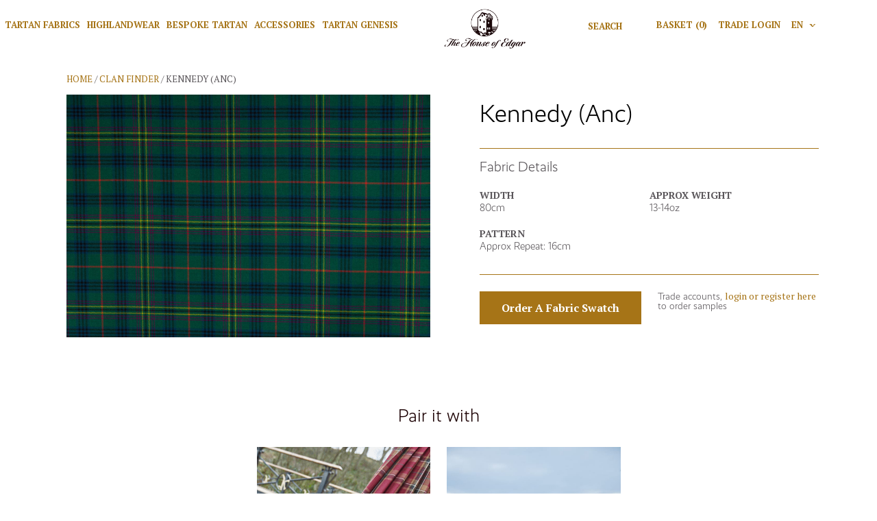

--- FILE ---
content_type: text/html; charset=UTF-8
request_url: https://www.houseofedgar.com/product/kennedy-anc/
body_size: 16340
content:
<!DOCTYPE html>
<html lang="en-GB">
<head><script>(function(w,i,g){w[g]=w[g]||[];if(typeof w[g].push=='function')w[g].push(i)})
(window,'G-7W4L2KV6C1','google_tags_first_party');</script><script async src="/5lua/"></script>
			<script>
				window.dataLayer = window.dataLayer || [];
				function gtag(){dataLayer.push(arguments);}
				gtag('js', new Date());
				gtag('set', 'developer_id.dY2E1Nz', true);
				
			</script>
			<meta charset="UTF-8"><script>if(navigator.userAgent.match(/MSIE|Internet Explorer/i)||navigator.userAgent.match(/Trident\/7\..*?rv:11/i)){var href=document.location.href;if(!href.match(/[?&]nowprocket/)){if(href.indexOf("?")==-1){if(href.indexOf("#")==-1){document.location.href=href+"?nowprocket=1"}else{document.location.href=href.replace("#","?nowprocket=1#")}}else{if(href.indexOf("#")==-1){document.location.href=href+"&nowprocket=1"}else{document.location.href=href.replace("#","&nowprocket=1#")}}}}</script><script>class RocketLazyLoadScripts{constructor(){this.v="1.2.4",this.triggerEvents=["keydown","mousedown","mousemove","touchmove","touchstart","touchend","wheel"],this.userEventHandler=this._triggerListener.bind(this),this.touchStartHandler=this._onTouchStart.bind(this),this.touchMoveHandler=this._onTouchMove.bind(this),this.touchEndHandler=this._onTouchEnd.bind(this),this.clickHandler=this._onClick.bind(this),this.interceptedClicks=[],window.addEventListener("pageshow",t=>{this.persisted=t.persisted}),window.addEventListener("DOMContentLoaded",()=>{this._preconnect3rdParties()}),this.delayedScripts={normal:[],async:[],defer:[]},this.trash=[],this.allJQueries=[]}_addUserInteractionListener(t){if(document.hidden){t._triggerListener();return}this.triggerEvents.forEach(e=>window.addEventListener(e,t.userEventHandler,{passive:!0})),window.addEventListener("touchstart",t.touchStartHandler,{passive:!0}),window.addEventListener("mousedown",t.touchStartHandler),document.addEventListener("visibilitychange",t.userEventHandler)}_removeUserInteractionListener(){this.triggerEvents.forEach(t=>window.removeEventListener(t,this.userEventHandler,{passive:!0})),document.removeEventListener("visibilitychange",this.userEventHandler)}_onTouchStart(t){"HTML"!==t.target.tagName&&(window.addEventListener("touchend",this.touchEndHandler),window.addEventListener("mouseup",this.touchEndHandler),window.addEventListener("touchmove",this.touchMoveHandler,{passive:!0}),window.addEventListener("mousemove",this.touchMoveHandler),t.target.addEventListener("click",this.clickHandler),this._renameDOMAttribute(t.target,"onclick","rocket-onclick"),this._pendingClickStarted())}_onTouchMove(t){window.removeEventListener("touchend",this.touchEndHandler),window.removeEventListener("mouseup",this.touchEndHandler),window.removeEventListener("touchmove",this.touchMoveHandler,{passive:!0}),window.removeEventListener("mousemove",this.touchMoveHandler),t.target.removeEventListener("click",this.clickHandler),this._renameDOMAttribute(t.target,"rocket-onclick","onclick"),this._pendingClickFinished()}_onTouchEnd(){window.removeEventListener("touchend",this.touchEndHandler),window.removeEventListener("mouseup",this.touchEndHandler),window.removeEventListener("touchmove",this.touchMoveHandler,{passive:!0}),window.removeEventListener("mousemove",this.touchMoveHandler)}_onClick(t){t.target.removeEventListener("click",this.clickHandler),this._renameDOMAttribute(t.target,"rocket-onclick","onclick"),this.interceptedClicks.push(t),t.preventDefault(),t.stopPropagation(),t.stopImmediatePropagation(),this._pendingClickFinished()}_replayClicks(){window.removeEventListener("touchstart",this.touchStartHandler,{passive:!0}),window.removeEventListener("mousedown",this.touchStartHandler),this.interceptedClicks.forEach(t=>{t.target.dispatchEvent(new MouseEvent("click",{view:t.view,bubbles:!0,cancelable:!0}))})}_waitForPendingClicks(){return new Promise(t=>{this._isClickPending?this._pendingClickFinished=t:t()})}_pendingClickStarted(){this._isClickPending=!0}_pendingClickFinished(){this._isClickPending=!1}_renameDOMAttribute(t,e,r){t.hasAttribute&&t.hasAttribute(e)&&(event.target.setAttribute(r,event.target.getAttribute(e)),event.target.removeAttribute(e))}_triggerListener(){this._removeUserInteractionListener(this),"loading"===document.readyState?document.addEventListener("DOMContentLoaded",this._loadEverythingNow.bind(this)):this._loadEverythingNow()}_preconnect3rdParties(){let t=[];document.querySelectorAll("script[type=rocketlazyloadscript][data-rocket-src]").forEach(e=>{let r=e.getAttribute("data-rocket-src");if(r&&0!==r.indexOf("data:")){0===r.indexOf("//")&&(r=location.protocol+r);try{let i=new URL(r).origin;i!==location.origin&&t.push({src:i,crossOrigin:e.crossOrigin||"module"===e.getAttribute("data-rocket-type")})}catch(n){}}}),t=[...new Map(t.map(t=>[JSON.stringify(t),t])).values()],this._batchInjectResourceHints(t,"preconnect")}async _loadEverythingNow(){this.lastBreath=Date.now(),this._delayEventListeners(),this._delayJQueryReady(this),this._handleDocumentWrite(),this._registerAllDelayedScripts(),this._preloadAllScripts(),await this._loadScriptsFromList(this.delayedScripts.normal),await this._loadScriptsFromList(this.delayedScripts.defer),await this._loadScriptsFromList(this.delayedScripts.async);try{await this._triggerDOMContentLoaded(),await this._pendingWebpackRequests(this),await this._triggerWindowLoad()}catch(t){console.error(t)}window.dispatchEvent(new Event("rocket-allScriptsLoaded")),this._waitForPendingClicks().then(()=>{this._replayClicks()}),this._emptyTrash()}_registerAllDelayedScripts(){document.querySelectorAll("script[type=rocketlazyloadscript]").forEach(t=>{t.hasAttribute("data-rocket-src")?t.hasAttribute("async")&&!1!==t.async?this.delayedScripts.async.push(t):t.hasAttribute("defer")&&!1!==t.defer||"module"===t.getAttribute("data-rocket-type")?this.delayedScripts.defer.push(t):this.delayedScripts.normal.push(t):this.delayedScripts.normal.push(t)})}async _transformScript(t){if(await this._littleBreath(),!0===t.noModule&&"noModule"in HTMLScriptElement.prototype){t.setAttribute("data-rocket-status","skipped");return}return new Promise(navigator.userAgent.indexOf("Firefox/")>0||""===navigator.vendor?e=>{let r=document.createElement("script");[...t.attributes].forEach(t=>{let e=t.nodeName;"type"!==e&&("data-rocket-type"===e&&(e="type"),"data-rocket-src"===e&&(e="src"),r.setAttribute(e,t.nodeValue))}),t.text&&(r.text=t.text),r.hasAttribute("src")?(r.addEventListener("load",e),r.addEventListener("error",e)):(r.text=t.text,e());try{t.parentNode.replaceChild(r,t)}catch(i){e()}}:e=>{function r(){t.setAttribute("data-rocket-status","failed"),e()}try{let i=t.getAttribute("data-rocket-type"),n=t.getAttribute("data-rocket-src");i?(t.type=i,t.removeAttribute("data-rocket-type")):t.removeAttribute("type"),t.addEventListener("load",function r(){t.setAttribute("data-rocket-status","executed"),e()}),t.addEventListener("error",r),n?(t.removeAttribute("data-rocket-src"),t.src=n):t.src="data:text/javascript;base64,"+window.btoa(unescape(encodeURIComponent(t.text)))}catch(s){r()}})}async _loadScriptsFromList(t){let e=t.shift();return e&&e.isConnected?(await this._transformScript(e),this._loadScriptsFromList(t)):Promise.resolve()}_preloadAllScripts(){this._batchInjectResourceHints([...this.delayedScripts.normal,...this.delayedScripts.defer,...this.delayedScripts.async],"preload")}_batchInjectResourceHints(t,e){var r=document.createDocumentFragment();t.forEach(t=>{let i=t.getAttribute&&t.getAttribute("data-rocket-src")||t.src;if(i){let n=document.createElement("link");n.href=i,n.rel=e,"preconnect"!==e&&(n.as="script"),t.getAttribute&&"module"===t.getAttribute("data-rocket-type")&&(n.crossOrigin=!0),t.crossOrigin&&(n.crossOrigin=t.crossOrigin),t.integrity&&(n.integrity=t.integrity),r.appendChild(n),this.trash.push(n)}}),document.head.appendChild(r)}_delayEventListeners(){let t={};function e(e,r){!function e(r){!t[r]&&(t[r]={originalFunctions:{add:r.addEventListener,remove:r.removeEventListener},eventsToRewrite:[]},r.addEventListener=function(){arguments[0]=i(arguments[0]),t[r].originalFunctions.add.apply(r,arguments)},r.removeEventListener=function(){arguments[0]=i(arguments[0]),t[r].originalFunctions.remove.apply(r,arguments)});function i(e){return t[r].eventsToRewrite.indexOf(e)>=0?"rocket-"+e:e}}(e),t[e].eventsToRewrite.push(r)}function r(t,e){let r=t[e];Object.defineProperty(t,e,{get:()=>r||function(){},set(i){t["rocket"+e]=r=i}})}e(document,"DOMContentLoaded"),e(window,"DOMContentLoaded"),e(window,"load"),e(window,"pageshow"),e(document,"readystatechange"),r(document,"onreadystatechange"),r(window,"onload"),r(window,"onpageshow")}_delayJQueryReady(t){let e;function r(t){return t.split(" ").map(t=>"load"===t||0===t.indexOf("load.")?"rocket-jquery-load":t).join(" ")}function i(i){if(i&&i.fn&&!t.allJQueries.includes(i)){i.fn.ready=i.fn.init.prototype.ready=function(e){return t.domReadyFired?e.bind(document)(i):document.addEventListener("rocket-DOMContentLoaded",()=>e.bind(document)(i)),i([])};let n=i.fn.on;i.fn.on=i.fn.init.prototype.on=function(){return this[0]===window&&("string"==typeof arguments[0]||arguments[0]instanceof String?arguments[0]=r(arguments[0]):"object"==typeof arguments[0]&&Object.keys(arguments[0]).forEach(t=>{let e=arguments[0][t];delete arguments[0][t],arguments[0][r(t)]=e})),n.apply(this,arguments),this},t.allJQueries.push(i)}e=i}i(window.jQuery),Object.defineProperty(window,"jQuery",{get:()=>e,set(t){i(t)}})}async _pendingWebpackRequests(t){let e=document.querySelector("script[data-webpack]");async function r(){return new Promise(t=>{e.addEventListener("load",t),e.addEventListener("error",t)})}e&&(await r(),await t._requestAnimFrame(),await t._pendingWebpackRequests(t))}async _triggerDOMContentLoaded(){this.domReadyFired=!0,await this._littleBreath(),document.dispatchEvent(new Event("rocket-DOMContentLoaded")),await this._littleBreath(),window.dispatchEvent(new Event("rocket-DOMContentLoaded")),await this._littleBreath(),document.dispatchEvent(new Event("rocket-readystatechange")),await this._littleBreath(),document.rocketonreadystatechange&&document.rocketonreadystatechange()}async _triggerWindowLoad(){await this._littleBreath(),window.dispatchEvent(new Event("rocket-load")),await this._littleBreath(),window.rocketonload&&window.rocketonload(),await this._littleBreath(),this.allJQueries.forEach(t=>t(window).trigger("rocket-jquery-load")),await this._littleBreath();let t=new Event("rocket-pageshow");t.persisted=this.persisted,window.dispatchEvent(t),await this._littleBreath(),window.rocketonpageshow&&window.rocketonpageshow({persisted:this.persisted})}_handleDocumentWrite(){let t=new Map;document.write=document.writeln=function(e){let r=document.currentScript;r||console.error("WPRocket unable to document.write this: "+e);let i=document.createRange(),n=r.parentElement,s=t.get(r);void 0===s&&(s=r.nextSibling,t.set(r,s));let a=document.createDocumentFragment();i.setStart(a,0),a.appendChild(i.createContextualFragment(e)),n.insertBefore(a,s)}}async _littleBreath(){Date.now()-this.lastBreath>45&&(await this._requestAnimFrame(),this.lastBreath=Date.now())}async _requestAnimFrame(){return document.hidden?new Promise(t=>setTimeout(t)):new Promise(t=>requestAnimationFrame(t))}_emptyTrash(){this.trash.forEach(t=>t.remove())}static run(){let t=new RocketLazyLoadScripts;t._addUserInteractionListener(t)}}RocketLazyLoadScripts.run();</script>
    
    <meta name="viewport" content="width=device-width, initial-scale=1">
    <link rel="profile" href="https://gmpg.org/xfn/11">
    <title>Kennedy (Anc) - House of Edgar</title>
<meta name='robots' content='max-image-preview:large' />

<!-- This site is optimized with the Yoast SEO Premium plugin v12.5 - https://yoast.com/wordpress/plugins/seo/ -->
<meta name="robots" content="max-snippet:-1, max-image-preview:large, max-video-preview:-1"/>
<link rel="canonical" href="https://www.houseofedgar.com/product/kennedy-anc/" />
<meta property="og:locale" content="en_GB" />
<meta property="og:type" content="article" />
<meta property="og:title" content="Kennedy (Anc) - House of Edgar" />
<meta property="og:url" content="https://www.houseofedgar.com/product/kennedy-anc/" />
<meta property="og:site_name" content="House of Edgar" />
<meta property="og:image" content="https://d1ssu070pg2v9i.cloudfront.net/pex/houseofedgar/2019/11/29160008/Kennedy-Anc-368_845.-2-1024x683.jpg" />
<meta property="og:image:secure_url" content="https://d1ssu070pg2v9i.cloudfront.net/pex/houseofedgar/2019/11/29160008/Kennedy-Anc-368_845.-2-1024x683.jpg" />
<meta property="og:image:width" content="1024" />
<meta property="og:image:height" content="683" />
<meta name="twitter:card" content="summary_large_image" />
<meta name="twitter:title" content="Kennedy (Anc) - House of Edgar" />
<meta name="twitter:image" content="https://d1ssu070pg2v9i.cloudfront.net/pex/houseofedgar/2019/11/29160008/Kennedy-Anc-368_845.-2-scaled.jpg" />
<script type='application/ld+json' class='yoast-schema-graph yoast-schema-graph--main'>{"@context":"https://schema.org","@graph":[{"@type":"WebSite","@id":"https://www.houseofedgar.com/#website","url":"https://www.houseofedgar.com/","name":"House of Edgar","potentialAction":{"@type":"SearchAction","target":"https://www.houseofedgar.com/search/{search_term_string}","query-input":"required name=search_term_string"}},{"@type":"ImageObject","@id":"https://www.houseofedgar.com/product/kennedy-anc/#primaryimage","url":"https://d1ssu070pg2v9i.cloudfront.net/pex/houseofedgar/2019/11/29160008/Kennedy-Anc-368_845.-2-scaled.jpg","width":2048,"height":1366,"caption":"Kennedy (Ancient) 368/845 Tartan, woven wool fabric, designed in green, black, purple, red, and yellow colour scheme."},{"@type":"WebPage","@id":"https://www.houseofedgar.com/product/kennedy-anc/#webpage","url":"https://www.houseofedgar.com/product/kennedy-anc/","inLanguage":"en-GB","name":"Kennedy (Anc) - House of Edgar","isPartOf":{"@id":"https://www.houseofedgar.com/#website"},"primaryImageOfPage":{"@id":"https://www.houseofedgar.com/product/kennedy-anc/#primaryimage"},"datePublished":"2019-12-06T14:20:09+00:00","dateModified":"2019-12-06T14:20:09+00:00"}]}</script>
<!-- / Yoast SEO Premium plugin. -->

<link rel='dns-prefetch' href='//www.googletagmanager.com' />

<link rel='stylesheet' id='wp-block-library-css' href='/wp-includes/css/dist/block-library/style.min.css?ver=6.5.7' type='text/css' media='all' />
<style id='classic-theme-styles-inline-css' type='text/css'>
/*! This file is auto-generated */
.wp-block-button__link{color:#fff;background-color:#32373c;border-radius:9999px;box-shadow:none;text-decoration:none;padding:calc(.667em + 2px) calc(1.333em + 2px);font-size:1.125em}.wp-block-file__button{background:#32373c;color:#fff;text-decoration:none}
</style>
<style id='global-styles-inline-css' type='text/css'>
body{--wp--preset--color--black: #000000;--wp--preset--color--cyan-bluish-gray: #abb8c3;--wp--preset--color--white: #ffffff;--wp--preset--color--pale-pink: #f78da7;--wp--preset--color--vivid-red: #cf2e2e;--wp--preset--color--luminous-vivid-orange: #ff6900;--wp--preset--color--luminous-vivid-amber: #fcb900;--wp--preset--color--light-green-cyan: #7bdcb5;--wp--preset--color--vivid-green-cyan: #00d084;--wp--preset--color--pale-cyan-blue: #8ed1fc;--wp--preset--color--vivid-cyan-blue: #0693e3;--wp--preset--color--vivid-purple: #9b51e0;--wp--preset--gradient--vivid-cyan-blue-to-vivid-purple: linear-gradient(135deg,rgba(6,147,227,1) 0%,rgb(155,81,224) 100%);--wp--preset--gradient--light-green-cyan-to-vivid-green-cyan: linear-gradient(135deg,rgb(122,220,180) 0%,rgb(0,208,130) 100%);--wp--preset--gradient--luminous-vivid-amber-to-luminous-vivid-orange: linear-gradient(135deg,rgba(252,185,0,1) 0%,rgba(255,105,0,1) 100%);--wp--preset--gradient--luminous-vivid-orange-to-vivid-red: linear-gradient(135deg,rgba(255,105,0,1) 0%,rgb(207,46,46) 100%);--wp--preset--gradient--very-light-gray-to-cyan-bluish-gray: linear-gradient(135deg,rgb(238,238,238) 0%,rgb(169,184,195) 100%);--wp--preset--gradient--cool-to-warm-spectrum: linear-gradient(135deg,rgb(74,234,220) 0%,rgb(151,120,209) 20%,rgb(207,42,186) 40%,rgb(238,44,130) 60%,rgb(251,105,98) 80%,rgb(254,248,76) 100%);--wp--preset--gradient--blush-light-purple: linear-gradient(135deg,rgb(255,206,236) 0%,rgb(152,150,240) 100%);--wp--preset--gradient--blush-bordeaux: linear-gradient(135deg,rgb(254,205,165) 0%,rgb(254,45,45) 50%,rgb(107,0,62) 100%);--wp--preset--gradient--luminous-dusk: linear-gradient(135deg,rgb(255,203,112) 0%,rgb(199,81,192) 50%,rgb(65,88,208) 100%);--wp--preset--gradient--pale-ocean: linear-gradient(135deg,rgb(255,245,203) 0%,rgb(182,227,212) 50%,rgb(51,167,181) 100%);--wp--preset--gradient--electric-grass: linear-gradient(135deg,rgb(202,248,128) 0%,rgb(113,206,126) 100%);--wp--preset--gradient--midnight: linear-gradient(135deg,rgb(2,3,129) 0%,rgb(40,116,252) 100%);--wp--preset--font-size--small: 13px;--wp--preset--font-size--medium: 20px;--wp--preset--font-size--large: 36px;--wp--preset--font-size--x-large: 42px;--wp--preset--spacing--20: 0.44rem;--wp--preset--spacing--30: 0.67rem;--wp--preset--spacing--40: 1rem;--wp--preset--spacing--50: 1.5rem;--wp--preset--spacing--60: 2.25rem;--wp--preset--spacing--70: 3.38rem;--wp--preset--spacing--80: 5.06rem;--wp--preset--shadow--natural: 6px 6px 9px rgba(0, 0, 0, 0.2);--wp--preset--shadow--deep: 12px 12px 50px rgba(0, 0, 0, 0.4);--wp--preset--shadow--sharp: 6px 6px 0px rgba(0, 0, 0, 0.2);--wp--preset--shadow--outlined: 6px 6px 0px -3px rgba(255, 255, 255, 1), 6px 6px rgba(0, 0, 0, 1);--wp--preset--shadow--crisp: 6px 6px 0px rgba(0, 0, 0, 1);}:where(.is-layout-flex){gap: 0.5em;}:where(.is-layout-grid){gap: 0.5em;}body .is-layout-flex{display: flex;}body .is-layout-flex{flex-wrap: wrap;align-items: center;}body .is-layout-flex > *{margin: 0;}body .is-layout-grid{display: grid;}body .is-layout-grid > *{margin: 0;}:where(.wp-block-columns.is-layout-flex){gap: 2em;}:where(.wp-block-columns.is-layout-grid){gap: 2em;}:where(.wp-block-post-template.is-layout-flex){gap: 1.25em;}:where(.wp-block-post-template.is-layout-grid){gap: 1.25em;}.has-black-color{color: var(--wp--preset--color--black) !important;}.has-cyan-bluish-gray-color{color: var(--wp--preset--color--cyan-bluish-gray) !important;}.has-white-color{color: var(--wp--preset--color--white) !important;}.has-pale-pink-color{color: var(--wp--preset--color--pale-pink) !important;}.has-vivid-red-color{color: var(--wp--preset--color--vivid-red) !important;}.has-luminous-vivid-orange-color{color: var(--wp--preset--color--luminous-vivid-orange) !important;}.has-luminous-vivid-amber-color{color: var(--wp--preset--color--luminous-vivid-amber) !important;}.has-light-green-cyan-color{color: var(--wp--preset--color--light-green-cyan) !important;}.has-vivid-green-cyan-color{color: var(--wp--preset--color--vivid-green-cyan) !important;}.has-pale-cyan-blue-color{color: var(--wp--preset--color--pale-cyan-blue) !important;}.has-vivid-cyan-blue-color{color: var(--wp--preset--color--vivid-cyan-blue) !important;}.has-vivid-purple-color{color: var(--wp--preset--color--vivid-purple) !important;}.has-black-background-color{background-color: var(--wp--preset--color--black) !important;}.has-cyan-bluish-gray-background-color{background-color: var(--wp--preset--color--cyan-bluish-gray) !important;}.has-white-background-color{background-color: var(--wp--preset--color--white) !important;}.has-pale-pink-background-color{background-color: var(--wp--preset--color--pale-pink) !important;}.has-vivid-red-background-color{background-color: var(--wp--preset--color--vivid-red) !important;}.has-luminous-vivid-orange-background-color{background-color: var(--wp--preset--color--luminous-vivid-orange) !important;}.has-luminous-vivid-amber-background-color{background-color: var(--wp--preset--color--luminous-vivid-amber) !important;}.has-light-green-cyan-background-color{background-color: var(--wp--preset--color--light-green-cyan) !important;}.has-vivid-green-cyan-background-color{background-color: var(--wp--preset--color--vivid-green-cyan) !important;}.has-pale-cyan-blue-background-color{background-color: var(--wp--preset--color--pale-cyan-blue) !important;}.has-vivid-cyan-blue-background-color{background-color: var(--wp--preset--color--vivid-cyan-blue) !important;}.has-vivid-purple-background-color{background-color: var(--wp--preset--color--vivid-purple) !important;}.has-black-border-color{border-color: var(--wp--preset--color--black) !important;}.has-cyan-bluish-gray-border-color{border-color: var(--wp--preset--color--cyan-bluish-gray) !important;}.has-white-border-color{border-color: var(--wp--preset--color--white) !important;}.has-pale-pink-border-color{border-color: var(--wp--preset--color--pale-pink) !important;}.has-vivid-red-border-color{border-color: var(--wp--preset--color--vivid-red) !important;}.has-luminous-vivid-orange-border-color{border-color: var(--wp--preset--color--luminous-vivid-orange) !important;}.has-luminous-vivid-amber-border-color{border-color: var(--wp--preset--color--luminous-vivid-amber) !important;}.has-light-green-cyan-border-color{border-color: var(--wp--preset--color--light-green-cyan) !important;}.has-vivid-green-cyan-border-color{border-color: var(--wp--preset--color--vivid-green-cyan) !important;}.has-pale-cyan-blue-border-color{border-color: var(--wp--preset--color--pale-cyan-blue) !important;}.has-vivid-cyan-blue-border-color{border-color: var(--wp--preset--color--vivid-cyan-blue) !important;}.has-vivid-purple-border-color{border-color: var(--wp--preset--color--vivid-purple) !important;}.has-vivid-cyan-blue-to-vivid-purple-gradient-background{background: var(--wp--preset--gradient--vivid-cyan-blue-to-vivid-purple) !important;}.has-light-green-cyan-to-vivid-green-cyan-gradient-background{background: var(--wp--preset--gradient--light-green-cyan-to-vivid-green-cyan) !important;}.has-luminous-vivid-amber-to-luminous-vivid-orange-gradient-background{background: var(--wp--preset--gradient--luminous-vivid-amber-to-luminous-vivid-orange) !important;}.has-luminous-vivid-orange-to-vivid-red-gradient-background{background: var(--wp--preset--gradient--luminous-vivid-orange-to-vivid-red) !important;}.has-very-light-gray-to-cyan-bluish-gray-gradient-background{background: var(--wp--preset--gradient--very-light-gray-to-cyan-bluish-gray) !important;}.has-cool-to-warm-spectrum-gradient-background{background: var(--wp--preset--gradient--cool-to-warm-spectrum) !important;}.has-blush-light-purple-gradient-background{background: var(--wp--preset--gradient--blush-light-purple) !important;}.has-blush-bordeaux-gradient-background{background: var(--wp--preset--gradient--blush-bordeaux) !important;}.has-luminous-dusk-gradient-background{background: var(--wp--preset--gradient--luminous-dusk) !important;}.has-pale-ocean-gradient-background{background: var(--wp--preset--gradient--pale-ocean) !important;}.has-electric-grass-gradient-background{background: var(--wp--preset--gradient--electric-grass) !important;}.has-midnight-gradient-background{background: var(--wp--preset--gradient--midnight) !important;}.has-small-font-size{font-size: var(--wp--preset--font-size--small) !important;}.has-medium-font-size{font-size: var(--wp--preset--font-size--medium) !important;}.has-large-font-size{font-size: var(--wp--preset--font-size--large) !important;}.has-x-large-font-size{font-size: var(--wp--preset--font-size--x-large) !important;}
.wp-block-navigation a:where(:not(.wp-element-button)){color: inherit;}
:where(.wp-block-post-template.is-layout-flex){gap: 1.25em;}:where(.wp-block-post-template.is-layout-grid){gap: 1.25em;}
:where(.wp-block-columns.is-layout-flex){gap: 2em;}:where(.wp-block-columns.is-layout-grid){gap: 2em;}
.wp-block-pullquote{font-size: 1.5em;line-height: 1.6;}
</style>
<link rel='stylesheet' id='contact-form-7-css' href='/wp-content/plugins/contact-form-7/includes/css/styles.css?ver=5.9.3' type='text/css' media='all' />
<link rel='stylesheet' id='woocommerce-layout-css' href='/wp-content/plugins/woocommerce/assets/css/woocommerce-layout.css?ver=8.8.6' type='text/css' media='all' />
<link rel='stylesheet' id='woocommerce-smallscreen-css' href='/wp-content/plugins/woocommerce/assets/css/woocommerce-smallscreen.css?ver=8.8.6' type='text/css' media='only screen and (max-width: 768px)' />
<link rel='stylesheet' id='woocommerce-general-css' href='/wp-content/plugins/woocommerce/assets/css/woocommerce.css?ver=8.8.6' type='text/css' media='all' />
<style id='woocommerce-inline-inline-css' type='text/css'>
.woocommerce form .form-row .required { visibility: visible; }
</style>
<link rel='stylesheet' id='b2/css-css' href='/wp-content/themes/house-of-edgar-theme/dist/site.css' type='text/css' media='all' />
<script type="rocketlazyloadscript" data-rocket-type="text/javascript" data-rocket-src="/wp-includes/js/jquery/jquery.min.js?ver=3.7.1" id="jquery-core-js"></script>
<script type="rocketlazyloadscript" data-rocket-type="text/javascript" data-rocket-src="/wp-includes/js/jquery/jquery-migrate.min.js?ver=3.4.1" id="jquery-migrate-js"></script>
<script type="rocketlazyloadscript" data-rocket-type="text/javascript" data-rocket-src="/wp-content/plugins/woocommerce/assets/js/jquery-blockui/jquery.blockUI.min.js?ver=2.7.0-wc.8.8.6" id="jquery-blockui-js" defer="defer" data-wp-strategy="defer"></script>
<script type="text/javascript" id="wc-add-to-cart-js-extra">
/* <![CDATA[ */
var wc_add_to_cart_params = {"ajax_url":"\/wp-admin\/admin-ajax.php","wc_ajax_url":"\/?wc-ajax=%%endpoint%%","i18n_view_cart":"View basket","cart_url":"https:\/\/www.houseofedgar.com\/cart\/","is_cart":"","cart_redirect_after_add":"no"};
/* ]]> */
</script>
<script type="rocketlazyloadscript" data-rocket-type="text/javascript" data-rocket-src="/wp-content/plugins/woocommerce/assets/js/frontend/add-to-cart.min.js?ver=8.8.6" id="wc-add-to-cart-js" defer="defer" data-wp-strategy="defer"></script>
<script type="text/javascript" id="wc-single-product-js-extra">
/* <![CDATA[ */
var wc_single_product_params = {"i18n_required_rating_text":"Please select a rating","review_rating_required":"yes","flexslider":{"rtl":false,"animation":"slide","smoothHeight":true,"directionNav":false,"controlNav":"thumbnails","slideshow":false,"animationSpeed":500,"animationLoop":false,"allowOneSlide":false},"zoom_enabled":"","zoom_options":[],"photoswipe_enabled":"","photoswipe_options":{"shareEl":false,"closeOnScroll":false,"history":false,"hideAnimationDuration":0,"showAnimationDuration":0},"flexslider_enabled":""};
/* ]]> */
</script>
<script type="rocketlazyloadscript" data-rocket-type="text/javascript" data-rocket-src="/wp-content/plugins/woocommerce/assets/js/frontend/single-product.min.js?ver=8.8.6" id="wc-single-product-js" defer="defer" data-wp-strategy="defer"></script>
<script type="rocketlazyloadscript" data-rocket-type="text/javascript" data-rocket-src="/wp-content/plugins/woocommerce/assets/js/js-cookie/js.cookie.min.js?ver=2.1.4-wc.8.8.6" id="js-cookie-js" defer="defer" data-wp-strategy="defer"></script>
<script type="text/javascript" id="woocommerce-js-extra">
/* <![CDATA[ */
var woocommerce_params = {"ajax_url":"\/wp-admin\/admin-ajax.php","wc_ajax_url":"\/?wc-ajax=%%endpoint%%"};
/* ]]> */
</script>
<script type="rocketlazyloadscript" data-rocket-type="text/javascript" data-rocket-src="/wp-content/plugins/woocommerce/assets/js/frontend/woocommerce.min.js?ver=8.8.6" id="woocommerce-js" defer="defer" data-wp-strategy="defer"></script>

<!-- Google tag (gtag.js) snippet added by Site Kit -->
<!-- Google Analytics snippet added by Site Kit -->
<script type="rocketlazyloadscript" data-rocket-type="text/javascript" data-rocket-src="https://www.googletagmanager.com/gtag/js?id=GT-K5MHPCZ" id="google_gtagjs-js" async></script>
<script type="rocketlazyloadscript" data-rocket-type="text/javascript" id="google_gtagjs-js-after">
/* <![CDATA[ */
window.dataLayer = window.dataLayer || [];function gtag(){dataLayer.push(arguments);}
gtag("set","linker",{"domains":["www.houseofedgar.com"]});
gtag("js", new Date());
gtag("set", "developer_id.dZTNiMT", true);
gtag("config", "GT-K5MHPCZ");
/* ]]> */
</script>
<link rel="https://api.w.org/" href="https://www.houseofedgar.com/wp-json/" /><link rel="alternate" type="application/json" href="https://www.houseofedgar.com/wp-json/wp/v2/product/5199" /><link rel="EditURI" type="application/rsd+xml" title="RSD" href="https://www.houseofedgar.com/xmlrpc.php?rsd" />
<meta name="generator" content="WordPress 6.5.7" />
<meta name="generator" content="WooCommerce 8.8.6" />
<link rel='shortlink' href='https://www.houseofedgar.com/?p=5199' />
<link rel="alternate" type="application/json+oembed" href="https://www.houseofedgar.com/wp-json/oembed/1.0/embed?url=https%3A%2F%2Fwww.houseofedgar.com%2Fproduct%2Fkennedy-anc%2F" />
<link rel="alternate" type="text/xml+oembed" href="https://www.houseofedgar.com/wp-json/oembed/1.0/embed?url=https%3A%2F%2Fwww.houseofedgar.com%2Fproduct%2Fkennedy-anc%2F&#038;format=xml" />
<meta name="generator" content="Site Kit by Google 1.170.0" /><script type="rocketlazyloadscript" data-rocket-type="text/javascript">
(function(url){
	if(/(?:Chrome\/26\.0\.1410\.63 Safari\/537\.31|WordfenceTestMonBot)/.test(navigator.userAgent)){ return; }
	var addEvent = function(evt, handler) {
		if (window.addEventListener) {
			document.addEventListener(evt, handler, false);
		} else if (window.attachEvent) {
			document.attachEvent('on' + evt, handler);
		}
	};
	var removeEvent = function(evt, handler) {
		if (window.removeEventListener) {
			document.removeEventListener(evt, handler, false);
		} else if (window.detachEvent) {
			document.detachEvent('on' + evt, handler);
		}
	};
	var evts = 'contextmenu dblclick drag dragend dragenter dragleave dragover dragstart drop keydown keypress keyup mousedown mousemove mouseout mouseover mouseup mousewheel scroll'.split(' ');
	var logHuman = function() {
		if (window.wfLogHumanRan) { return; }
		window.wfLogHumanRan = true;
		var wfscr = document.createElement('script');
		wfscr.type = 'text/javascript';
		wfscr.async = true;
		wfscr.src = url + '&r=' + Math.random();
		(document.getElementsByTagName('head')[0]||document.getElementsByTagName('body')[0]).appendChild(wfscr);
		for (var i = 0; i < evts.length; i++) {
			removeEvent(evts[i], logHuman);
		}
	};
	for (var i = 0; i < evts.length; i++) {
		addEvent(evts[i], logHuman);
	}
})('//www.houseofedgar.com/?wordfence_lh=1&hid=E21E299D09CB9FC9415E29EAFE754F63');
</script><style>.woocommerce-product-gallery{ opacity: 1 !important; }</style><script type="application/ld+json">{"@context":"http:\/\/schema.org","@type":"LocalBusiness","url":"https:\/\/www.houseofedgar.com","name":"House of Edgar","telephone":"+44 (0)1738 609060","email":"sales@houseofedgar.com","address":"Tower House, Ruthvenfield Rd, Inveralmond Industrial Estate, Perth PH1 3UN, UK","geo":{"@type":"GeoCoordinates","latitude":56.41904239999999,"longitude":-3.4755046},"logo":"https:\/\/d1ssu070pg2v9i.cloudfront.net\/pex\/houseofedgar\/2020\/01\/24140333\/HOE_logo_Final.png","sameAs":["https:\/\/www.instagram.com\/the_houseofedgar\/","https:\/\/www.facebook.com\/houseofedgar"]}</script>	<noscript><style>.woocommerce-product-gallery{ opacity: 1 !important; }</style></noscript>
	        <script type="rocketlazyloadscript" data-rocket-src="https://www.google.com/recaptcha/api.js?render=6Le6nwcqAAAAAJ8zo_765XWNEWiQtvqyRB_l8E2S"></script>
        <script type="rocketlazyloadscript">
        grecaptcha.ready(function() {
            grecaptcha.execute('6Le6nwcqAAAAAJ8zo_765XWNEWiQtvqyRB_l8E2S', {action: 'register'}).then(function(token) {
               var recaptchaResponse = document.getElementById('recaptcha_response');
               recaptchaResponse.value = token;
            });
        });
        </script>
        <link rel="icon" href="https://d1ssu070pg2v9i.cloudfront.net/pex/houseofedgar/2020/02/04090511/cropped-Capture-32x32.jpg" sizes="32x32" />
<link rel="icon" href="https://d1ssu070pg2v9i.cloudfront.net/pex/houseofedgar/2020/02/04090511/cropped-Capture-192x192.jpg" sizes="192x192" />
<link rel="apple-touch-icon" href="https://d1ssu070pg2v9i.cloudfront.net/pex/houseofedgar/2020/02/04090511/cropped-Capture-180x180.jpg" />
<meta name="msapplication-TileImage" content="https://d1ssu070pg2v9i.cloudfront.net/pex/houseofedgar/2020/02/04090511/cropped-Capture-270x270.jpg" />
		<style type="text/css" id="wp-custom-css">
			
.mailchimp-form {
  display: flex;
  right: 0;
  top: 0;
  position: absolute;
  font-family: PT Serif, serif !important;
  @media screen and (max-width: 575px) {
    position: relative !important;
  }
  @media screen and (max-width: 768px) {
    width: 155px;
  }
  @media screen and (min-width: 575px) and (max-width: 768px) {
    top: 85px;
    right: unset !important;
    left: 0;
    width: 190px;
  }
  @media screen and (min-width: 769px) and (max-width: 1091px) {
    top: 105px;
    right: unset !important;
    width: 190px;
  }
  @media screen and (min-width: 1092px) {
    top: 0px;
    right: 0px;
    width: 240px;
  }
}

.formEmailButton {
  color: #a67417;
  height: 100%;
  min-width: 100%;
  border: 1px solid #a67417;
  font-family: PT Serif, serif !important;
}


.newsletter {
  position: relative;
}		</style>
		<noscript><style id="rocket-lazyload-nojs-css">.rll-youtube-player, [data-lazy-src]{display:none !important;}</style></noscript>    <link rel="stylesheet" href="https://use.typekit.net/zwg3ijr.css">
</head>
<body class="product-template-default single single-product postid-5199 theme-house-of-edgar-theme woocommerce woocommerce-page woocommerce-no-js">

<div class="mobile-search d-md-none" id="mobile-search">
    <a href="#toggle-mobile-search"><i class="far fa-times"></i></a>
    <form role="search" method="get" class="search-form" action="https://www.houseofedgar.com/">
	<label>
		<span class="screen-reader-text">Search for:</span>
		<input type="search" class="search-field" placeholder="SEARCH" value="" name="s" style="
border: 0 none;box-shadow: none;">
	</label>
	<button type="submit" class="search-submit" value="Search"><i class="fa far fa-search"></i><span class="sr-only">Search</span></button>
	<button class="search-form__close d-none d-md-flex" value="Close Search"><i class="fa far fa-times"></i><span class="sr-only">Close Search</span></button>
</form></div>
<nav class="header-nav">
    <div class="header-nav__menu col-md-5">
        <div class="header-nav__menu-outer">
            <ul id="menu-main-navigation" class="navigation navigation--inline-toolbar d-none d-xl-flex flex-row"><li class="nav-pillar menu-item menu-tartan-fabrics"><a href="/product-category/tartan-fabrics/">Tartan Fabrics</a></li>
<li class="nav-pillar menu-item menu-highlandwear"><a href="/product-category/highlandwear/">Highlandwear</a></li>
<li class="menu-item menu-bespoke-tartan"><a href="/bespoke-tartan-design/">Bespoke Tartan</a></li>
<li class="menu-item menu-accessories"><a href="/product-category/accessories/">Accessories</a></li>
<li class="menu-item menu-tartan-genesis"><a href="/product-category/tartan-genesis//">Tartan Genesis</a></li>
</ul>        </div>
    </div>
    <div class="header-nav__brand d-none d-md-block col-md-2">
        <a class="navbar-brand" href="https://www.houseofedgar.com/">
                            <img src="data:image/svg+xml,%3Csvg%20xmlns='http://www.w3.org/2000/svg'%20viewBox='0%200%200%200'%3E%3C/svg%3E" alt="House of Edgar" data-lazy-src="https://d1ssu070pg2v9i.cloudfront.net/pex/houseofedgar/2020/01/24140333/HOE_logo_Final.png"/><noscript><img src="https://d1ssu070pg2v9i.cloudfront.net/pex/houseofedgar/2020/01/24140333/HOE_logo_Final.png" alt="House of Edgar"/></noscript>
                    </a>
    </div>
    <div class="header-nav__menu col-6 col-md-4">
        <div class="header-nav__menu-outer">
            <a class="mobile-basket-link" href="https://www.houseofedgar.com/cart">Basket <span
                        class="header-cart-count">(0)</span></a>
            <ul class="navigation navigation--inline-toolbar d-none d-md-flex col-11 flex-row">
                <li class="searchform--header"><form role="search" method="get" class="search-form" action="https://www.houseofedgar.com/">
	<label>
		<span class="screen-reader-text">Search for:</span>
		<input type="search" class="search-field" placeholder="SEARCH" value="" name="s" style="
border: 0 none;box-shadow: none;">
	</label>
	<button type="submit" class="search-submit" value="Search"><i class="fa far fa-search"></i><span class="sr-only">Search</span></button>
	<button class="search-form__close d-none d-md-flex" value="Close Search"><i class="fa far fa-times"></i><span class="sr-only">Close Search</span></button>
</form></li>
                <li><a href="https://www.houseofedgar.com/cart">Basket <span
                                class="header-cart-count">(0)</span></a>
                </li>
                <li>
                                            <a class="header-account" href="/my-account/">Trade Login</a>
                                    </li>
                <li class="header-nav__translate"><a href="#"><span>EN </span><i class="gt_sectra--icon">v</i></a>
                    <div id="google_translate_element--desktop">
                        <div id="google_translate_element"></div>
                        <script type="rocketlazyloadscript" data-rocket-type="text/javascript">
                            function googleTranslateElementInit() {
                                new google.translate.TranslateElement({
                                    pageLanguage: 'en',
                                    layout: google.translate.TranslateElement.InlineLayout.HORIZONTAL
                                }, 'google_translate_element');
                            }
                        </script>
                        <script type="rocketlazyloadscript" data-rocket-type="text/javascript"
                                data-rocket-src="//translate.google.com/translate_a/element.js?cb=googleTranslateElementInit"></script>
                    </div>
                </li>
            </ul>
            <button class="navbar-toggler" type="button" data-target="#navbarSupportedContent"
                    aria-controls="navbarSupportedContent" aria-expanded="false" aria-label="Toggle navigation">
                <!-- <span class="navbar-toggler-icon"></span> -->
                <i class="fa far fa-bars"></i>
                <i class="fa far fa-times"></i>
            </button>
            <div class="header-nav__menu-container collapse navbar-collapse" id="navbarSupportedContent">
                <ul class="navigation navigation--inline-toolbar d-flex flex-row d-md-none justify-content-between">
                    <li><a href="#toggle-mobile-search">Search</a></li>
                    <li>
                                                    <a class="header-account" href="/my-account/">Trade Login</a>
                                            </li>
                    <li class="header-nav__translate"><a href="#">EN</a>
                        <div id="google_translate_element--mobile"></div>
                    </li>
                </ul>
                <ul id="menu-main-navigation-1" class="navigation d-xl-none"><li class="nav-pillar menu-item menu-tartan-fabrics"><a href="/product-category/tartan-fabrics/">Tartan Fabrics</a></li>
<li class="nav-pillar menu-item menu-highlandwear"><a href="/product-category/highlandwear/">Highlandwear</a></li>
<li class="menu-item menu-bespoke-tartan"><a href="/bespoke-tartan-design/">Bespoke Tartan</a></li>
<li class="menu-item menu-accessories"><a href="/product-category/accessories/">Accessories</a></li>
<li class="menu-item menu-tartan-genesis"><a href="/product-category/tartan-genesis//">Tartan Genesis</a></li>
</ul><ul id="menu-push-menu" class="navigation"><li class="nav-pillar menu-item menu-find-your-clan-tartan"><a href="https://www.houseofedgar.com/find-your-clan-tartan/">Find your clan tartan</a></li>
<li class="menu-item menu-scotlands-tartan"><a href="https://www.houseofedgar.com/our-history/">Scotland’s tartan</a></li>
<li class="menu-item menu-news"><a href="https://www.houseofedgar.com/news/">News</a></li>
<li class="menu-item menu-create-an-outfit"><a href="https://www.houseofedgar.com/create-an-outfit/">Create an Outfit</a></li>
<li class="menu-item menu-stockists"><a href="https://www.houseofedgar.com/stockists/">Stockists</a></li>
<li class="menu-item menu-contact-us"><a href="https://www.houseofedgar.com/contact-us/">Contact Us</a></li>
</ul>
                <ul class="contact">
                                            <li><a href="tel:+44 (0)1738 609060"><i
                                        class="far fa-phone"></i> +44 (0)1738 609060                            </a></li>
                                                                <li><a href="/cdn-cgi/l/email-protection#c7b4a6aba2b487afa8b2b4a2a8a1a2a3a0a6b5e9a4a8aa"><i
                                        class="far fa-envelope-open"></i> <span class="__cf_email__" data-cfemail="4e3d2f222b3d0e26213b3d2b21282b2a292f3c602d2123">[email&#160;protected]</span>                            </a></li>
                                    </ul>

                <nav class="social-media col-md">
                                            <p>
                                                            <a href="https://www.instagram.com/the_houseofedgar/" target="_blank" rel="noopener"><i
                                            class="fa fab fa-instagram"></i></a>
                                                                <a href="https://www.facebook.com/houseofedgar" target="_blank" rel="noopener"><i
                                            class="fa fab fa-facebook"></i></a>
                                                        </p>
                                    </nav>
                <nav class="navigation navigation--footer col-md pl-0">
                                    </nav>


            </div>
        </div>
    </div>
</nav>
    <div class="product-page wrap-large product-collection">
        <section class="feature">
            <div class="feature__image">
                <nav class="woocommerce-breadcrumb" aria-label="Breadcrumb"><a href="https://www.houseofedgar.com">Home</a>&nbsp;&#47;&nbsp;<a href="/product-category/clan-finder/">Clan Finder</a>&nbsp;&#47;&nbsp;Kennedy (Anc)</nav>                <div class="feature__image-inner">
                    <img width="2048" height="1366" src="data:image/svg+xml,%3Csvg%20xmlns='http://www.w3.org/2000/svg'%20viewBox='0%200%202048%201366'%3E%3C/svg%3E" class="attachment-post-thumbnail size-post-thumbnail wp-post-image" alt="Kennedy (Ancient) 368/845 Tartan, woven wool fabric, designed in green, black, purple, red, and yellow colour scheme." decoding="async" fetchpriority="high" data-lazy-srcset="https://d1ssu070pg2v9i.cloudfront.net/pex/houseofedgar/2019/11/29160008/Kennedy-Anc-368_845.-2-scaled.jpg 2048w, https://d1ssu070pg2v9i.cloudfront.net/pex/houseofedgar/2019/11/29160008/Kennedy-Anc-368_845.-2-300x200.jpg 300w, https://d1ssu070pg2v9i.cloudfront.net/pex/houseofedgar/2019/11/29160008/Kennedy-Anc-368_845.-2-scaled.jpg 600w, https://d1ssu070pg2v9i.cloudfront.net/pex/houseofedgar/2019/11/29160008/Kennedy-Anc-368_845.-2-1024x683.jpg 1024w, https://d1ssu070pg2v9i.cloudfront.net/pex/houseofedgar/2019/11/29160008/Kennedy-Anc-368_845.-2-768x512.jpg 768w, https://d1ssu070pg2v9i.cloudfront.net/pex/houseofedgar/2019/11/29160008/Kennedy-Anc-368_845.-2-1536x1024.jpg 1536w, https://d1ssu070pg2v9i.cloudfront.net/pex/houseofedgar/2019/11/29160008/Kennedy-Anc-368_845.-2-1920x1280.jpg 1920w, https://d1ssu070pg2v9i.cloudfront.net/pex/houseofedgar/2019/11/29160008/Kennedy-Anc-368_845.-2-1100x733.jpg 1100w" data-lazy-sizes="(max-width: 2048px) 100vw, 2048px" data-lazy-src="https://d1ssu070pg2v9i.cloudfront.net/pex/houseofedgar/2019/11/29160008/Kennedy-Anc-368_845.-2-scaled.jpg" /><noscript><img width="2048" height="1366" src="https://d1ssu070pg2v9i.cloudfront.net/pex/houseofedgar/2019/11/29160008/Kennedy-Anc-368_845.-2-scaled.jpg" class="attachment-post-thumbnail size-post-thumbnail wp-post-image" alt="Kennedy (Ancient) 368/845 Tartan, woven wool fabric, designed in green, black, purple, red, and yellow colour scheme." decoding="async" fetchpriority="high" srcset="https://d1ssu070pg2v9i.cloudfront.net/pex/houseofedgar/2019/11/29160008/Kennedy-Anc-368_845.-2-scaled.jpg 2048w, https://d1ssu070pg2v9i.cloudfront.net/pex/houseofedgar/2019/11/29160008/Kennedy-Anc-368_845.-2-300x200.jpg 300w, https://d1ssu070pg2v9i.cloudfront.net/pex/houseofedgar/2019/11/29160008/Kennedy-Anc-368_845.-2-scaled.jpg 600w, https://d1ssu070pg2v9i.cloudfront.net/pex/houseofedgar/2019/11/29160008/Kennedy-Anc-368_845.-2-1024x683.jpg 1024w, https://d1ssu070pg2v9i.cloudfront.net/pex/houseofedgar/2019/11/29160008/Kennedy-Anc-368_845.-2-768x512.jpg 768w, https://d1ssu070pg2v9i.cloudfront.net/pex/houseofedgar/2019/11/29160008/Kennedy-Anc-368_845.-2-1536x1024.jpg 1536w, https://d1ssu070pg2v9i.cloudfront.net/pex/houseofedgar/2019/11/29160008/Kennedy-Anc-368_845.-2-1920x1280.jpg 1920w, https://d1ssu070pg2v9i.cloudfront.net/pex/houseofedgar/2019/11/29160008/Kennedy-Anc-368_845.-2-1100x733.jpg 1100w" sizes="(max-width: 2048px) 100vw, 2048px" /></noscript>                    <div data-bg="" class="fixed-background rocket-lazyload" style=""></div>
                </div>
            </div>
            <div class="feature__content">
                <div class="woocommerce-notices-wrapper"></div>                <p></p>
                <div class="heading-contain">
                    <h1>Kennedy (Anc)</h1>
                </div>
                <div class="content">
                                    </div>
                                    <div class="product-details">
                        <h2 class="col-md-12">Fabric Details</h2>
                                                    <div class="detail order-md-3">
                                <p class="label">Width</p>
                                <p class="prod-width">80cm</p>
                            </div>
                                                    <div class="detail order-md-5">
                                <p class="label">Approx Weight</p>
                                <p class="prod-weight">13-14oz</p>
                            </div>
                                                    <div class="detail order-md-5">
                                <p class="label">Pattern</p>
                                <p class="prod-pattern">Approx Repeat: 16cm</p>
                            </div>
                                                                    </div>
                                                <div class="order-contain row">
                                            <div class="col-12 col-lg-6 col-xl-6">
                            <a href="https://www.houseofedgar.com/my-account/?action=register&ref=5199" class="button alt add_to_cart_button">Order A Fabric Swatch</a>                        </div>
                        <div class="col-12 col-lg-6">
                            <p>Trade accounts, <a href="https://www.houseofedgar.com/my-account">login or register here</a>
                                to order samples</p>
                        </div>
                                    </div>
            </div>
        </section>

            <section class="intro container text-center">
        <div class="intro__content col-12" data-aos="zoom-out" data-aos-anchor-placement="top-bottom">
            <h2>Pair it with</h2>
        </div>
    </section>

    <section class="product-list">
        <div class="row justify-content-center">
                            
<article class="post-7348 product type-product status-publish has-post-thumbnail product_cat-highlandwear product_cat-kilt-hoses first instock shipping-taxable purchasable product-type-variable">
    <a class="product-wrap d-flex flex-column" href="https://www.houseofedgar.com/product/pentland-kilt-hose/">
        <img width="300" height="431" src="data:image/svg+xml,%3Csvg%20xmlns='http://www.w3.org/2000/svg'%20viewBox='0%200%20300%20431'%3E%3C/svg%3E" class="attachment-woocommerce_thumbnail size-woocommerce_thumbnail" alt="Person wearing a red tartan kilt with pleats, dark knee-high socks featuring matching red flashes, and brown brogue shoes. The individual is standing outdoors on a dirt path near a stone wall and a metal railing." decoding="async" data-lazy-srcset="https://d1ssu070pg2v9i.cloudfront.net/pex/houseofedgar/2019/12/17161154/HCP5544_cropped.png 300w, https://d1ssu070pg2v9i.cloudfront.net/pex/houseofedgar/2019/12/17161154/HCP5544_cropped-209x300.png 209w, https://d1ssu070pg2v9i.cloudfront.net/pex/houseofedgar/2019/12/17161154/HCP5544_cropped.png 439w" data-lazy-sizes="(max-width: 300px) 100vw, 300px" data-lazy-src="https://d1ssu070pg2v9i.cloudfront.net/pex/houseofedgar/2019/12/17161154/HCP5544_cropped.png" /><noscript><img width="300" height="431" src="https://d1ssu070pg2v9i.cloudfront.net/pex/houseofedgar/2019/12/17161154/HCP5544_cropped.png" class="attachment-woocommerce_thumbnail size-woocommerce_thumbnail" alt="Person wearing a red tartan kilt with pleats, dark knee-high socks featuring matching red flashes, and brown brogue shoes. The individual is standing outdoors on a dirt path near a stone wall and a metal railing." decoding="async" srcset="https://d1ssu070pg2v9i.cloudfront.net/pex/houseofedgar/2019/12/17161154/HCP5544_cropped.png 300w, https://d1ssu070pg2v9i.cloudfront.net/pex/houseofedgar/2019/12/17161154/HCP5544_cropped-209x300.png 209w, https://d1ssu070pg2v9i.cloudfront.net/pex/houseofedgar/2019/12/17161154/HCP5544_cropped.png 439w" sizes="(max-width: 300px) 100vw, 300px" /></noscript>        <h3>Pentland Kilt Hose</h3>
        <div class="more-colors">+More options</div>
    </a>
</article>
                            
<article class="post-1734 product type-product status-publish has-post-thumbnail product_cat-highlandwear product_cat-kilt-jackets  instock shipping-taxable purchasable product-type-variable">
    <a class="product-wrap d-flex flex-column" href="https://www.houseofedgar.com/product/crail-jacket-charcoal/">
        <img width="300" height="450" src="data:image/svg+xml,%3Csvg%20xmlns='http://www.w3.org/2000/svg'%20viewBox='0%200%20300%20450'%3E%3C/svg%3E" class="attachment-woocommerce_thumbnail size-woocommerce_thumbnail" alt="Person wearing a formal Scottish outfit with a dark grey jacket, white shirt, red tie, and a black and grey tartan kilt. The outfit includes a black leather sporran and black knee-high socks with flashes, paired with black dress shoes. The individual is standing on a gravel path next to a stone wall, with an overcast sky in the background." decoding="async" data-lazy-srcset="https://d1ssu070pg2v9i.cloudfront.net/pex/houseofedgar/2019/12/17122146/HCP5321-1.jpg 300w, https://d1ssu070pg2v9i.cloudfront.net/pex/houseofedgar/2019/12/17122146/HCP5321-1.jpg 600w, https://d1ssu070pg2v9i.cloudfront.net/pex/houseofedgar/2019/12/17122146/HCP5321-1-200x300.jpg 200w, https://d1ssu070pg2v9i.cloudfront.net/pex/houseofedgar/2019/12/17122146/HCP5321-1.jpg 667w" data-lazy-sizes="(max-width: 300px) 100vw, 300px" data-lazy-src="https://d1ssu070pg2v9i.cloudfront.net/pex/houseofedgar/2019/12/17122146/HCP5321-1.jpg" /><noscript><img width="300" height="450" src="https://d1ssu070pg2v9i.cloudfront.net/pex/houseofedgar/2019/12/17122146/HCP5321-1.jpg" class="attachment-woocommerce_thumbnail size-woocommerce_thumbnail" alt="Person wearing a formal Scottish outfit with a dark grey jacket, white shirt, red tie, and a black and grey tartan kilt. The outfit includes a black leather sporran and black knee-high socks with flashes, paired with black dress shoes. The individual is standing on a gravel path next to a stone wall, with an overcast sky in the background." decoding="async" srcset="https://d1ssu070pg2v9i.cloudfront.net/pex/houseofedgar/2019/12/17122146/HCP5321-1.jpg 300w, https://d1ssu070pg2v9i.cloudfront.net/pex/houseofedgar/2019/12/17122146/HCP5321-1.jpg 600w, https://d1ssu070pg2v9i.cloudfront.net/pex/houseofedgar/2019/12/17122146/HCP5321-1-200x300.jpg 200w, https://d1ssu070pg2v9i.cloudfront.net/pex/houseofedgar/2019/12/17122146/HCP5321-1.jpg 667w" sizes="(max-width: 300px) 100vw, 300px" /></noscript>        <h3>Crail Jacket &#8211; Charcoal **</h3>
        <div class="more-colors">+More options</div>
    </a>
</article>
                    </div>
    </section>
    </div>
<script data-cfasync="false" src="/cdn-cgi/scripts/5c5dd728/cloudflare-static/email-decode.min.js"></script><script type="rocketlazyloadscript">
	console.log('testing 1234');
</script>
    <section class="intro container text-center">
        <div class="intro__content col-12" data-aos="zoom-out" data-aos-anchor-placement="top-bottom">
            <h2>View more</h2>
        </div>
    </section>

    <section class="product-list wrap-large">
        <div class="row justify-content-center">
                                            <article class="post-5199 product type-product status-publish has-post-thumbnail product_cat-clan-finder  instock shipping-taxable purchasable product-type-simple">
                    <a class="product-wrap d-flex flex-column" href="https://www.houseofedgar.com/product/crail-jacket-charcoal/">
                        <img width="300" height="450" src="data:image/svg+xml,%3Csvg%20xmlns='http://www.w3.org/2000/svg'%20viewBox='0%200%20300%20450'%3E%3C/svg%3E" class="attachment-woocommerce_thumbnail size-woocommerce_thumbnail" alt="Person wearing a formal Scottish outfit with a dark grey jacket, white shirt, red tie, and a black and grey tartan kilt. The outfit includes a black leather sporran and black knee-high socks with flashes, paired with black dress shoes. The individual is standing on a gravel path next to a stone wall, with an overcast sky in the background." decoding="async" data-lazy-srcset="https://d1ssu070pg2v9i.cloudfront.net/pex/houseofedgar/2019/12/17122146/HCP5321-1.jpg 300w, https://d1ssu070pg2v9i.cloudfront.net/pex/houseofedgar/2019/12/17122146/HCP5321-1.jpg 600w, https://d1ssu070pg2v9i.cloudfront.net/pex/houseofedgar/2019/12/17122146/HCP5321-1-200x300.jpg 200w, https://d1ssu070pg2v9i.cloudfront.net/pex/houseofedgar/2019/12/17122146/HCP5321-1.jpg 667w" data-lazy-sizes="(max-width: 300px) 100vw, 300px" data-lazy-src="https://d1ssu070pg2v9i.cloudfront.net/pex/houseofedgar/2019/12/17122146/HCP5321-1.jpg" /><noscript><img width="300" height="450" src="https://d1ssu070pg2v9i.cloudfront.net/pex/houseofedgar/2019/12/17122146/HCP5321-1.jpg" class="attachment-woocommerce_thumbnail size-woocommerce_thumbnail" alt="Person wearing a formal Scottish outfit with a dark grey jacket, white shirt, red tie, and a black and grey tartan kilt. The outfit includes a black leather sporran and black knee-high socks with flashes, paired with black dress shoes. The individual is standing on a gravel path next to a stone wall, with an overcast sky in the background." decoding="async" srcset="https://d1ssu070pg2v9i.cloudfront.net/pex/houseofedgar/2019/12/17122146/HCP5321-1.jpg 300w, https://d1ssu070pg2v9i.cloudfront.net/pex/houseofedgar/2019/12/17122146/HCP5321-1.jpg 600w, https://d1ssu070pg2v9i.cloudfront.net/pex/houseofedgar/2019/12/17122146/HCP5321-1-200x300.jpg 200w, https://d1ssu070pg2v9i.cloudfront.net/pex/houseofedgar/2019/12/17122146/HCP5321-1.jpg 667w" sizes="(max-width: 300px) 100vw, 300px" /></noscript>                        <h3>Crail Jacket &#8211; Charcoal **</h3>
                        <div class="more-colors">+More options</div>
                    </a>
                </article>
                    </div>
    </section>

<footer class="site-footer wrap-large">
    <section class="footer container">
        <div class="footer-menu footer-menu-one">
            <ul id="menu-footer-one" class="menu"><li class="menu-item menu-products"><a href="#">PRODUCTS</a></li>
<li class="menu-item menu-tartan-fabrics"><a href="/product-category/tartan-fabrics/">Tartan Fabrics</a></li>
<li class="menu-item menu-highlandwear"><a href="/product-category/highlandwear/">Highlandwear</a></li>
<li class="menu-item menu-bespoke-tartan-design"><a href="https://www.houseofedgar.com/bespoke-tartan-design/">Bespoke Tartan Design</a></li>
<li class="menu-item menu-accessories"><a href="/product-category/accessories/">Accessories</a></li>
<li class="menu-item menu-tartan-genesis"><a href="/product-category/tartan-genesis/">Tartan Genesis</a></li>
</ul>        </div>
        <div class="footer-menu footer-menu-two">
            <ul id="menu-footer-two" class="menu"><li class="menu-item menu-services"><a href="#">SERVICES</a></li>
<li class="menu-item menu-find-your-clan-tartan"><a href="https://www.houseofedgar.com/find-your-clan-tartan/">Find your clan tartan</a></li>
<li class="menu-item menu-create-an-outfit"><a href="https://www.houseofedgar.com/create-an-outfit/">Create an Outfit</a></li>
<li class="menu-item menu-trade-application"><a href="https://d1ssu070pg2v9i.cloudfront.net/pex/houseofedgar/2024/06/26122233/Account-Application-Form-Macnaughton-Holdings-2.pdf">Trade Application</a></li>
</ul>        </div>
        <div class="footer-menu footer-menu-three">
            <ul id="menu-footer-three" class="menu"><li class="menu-item menu-about-us"><a href="#">ABOUT US</a></li>
<li class="menu-item menu-find-a-stockist"><a href="https://www.houseofedgar.com/stockists/">FIND A STOCKIST</a></li>
<li class="menu-item menu-news"><a href="/news/">NEWS</a></li>
<li class="menu-item menu-scotlands-tartan"><a href="https://www.houseofedgar.com/our-history/">Scotland’s tartan</a></li>
<li class="menu-item menu-thank-you"><a href="https://www.houseofedgar.com/thank-you/">Thank You</a></li>
</ul>        </div>
        <div class="newsletter">
            <div class="footer-menu footer-menu-three">
                <ul id="menu-footer-menu-4" class="menu"><li class="menu-item menu-contact-us"><a href="https://www.houseofedgar.com/contact-us/">Contact Us</a></li>
</ul>            </div>
            <nav class="social-media">
                                    <p>
                                                    <a href="https://www.instagram.com/the_houseofedgar/" target="_blank" rel="noopener"><i
                                        class="fa fab fa-instagram"></i></a>
                                                        <a href="https://www.facebook.com/houseofedgar" target="_blank" rel="noopener"><i
                                        class="fa fab fa-facebook"></i></a>
                                                </p>
                            </nav>
            
            <form class="mailchimp-form" action="https://macnaughton-group.us1.list-manage.com/subscribe/post?u=d9ef7730a9dcb3d67a7b4c846&amp;id=af99e5dc70&amp;f_id=00bd88e5f0" method="POST">
                <input type="hidden" name="u" value="d9ef7730a9dcb3d67a7b4c846">
                <input type="hidden" name="id" value="cda51c7842">
                <!-- people should not fill these in and expect good things -->
                <div class="field-shift d-none" aria-label="Please leave the following three fields empty" aria-hidden="true">
                    <label for="b_name">Name: </label>
                    <input type="text" name="b_name" tabindex="-1" value="" placeholder="Freddie" id="b_name">
                    <label for="b_email">Email: </label>
                    <input style="width: 100%;" type="email" name="b_email" tabindex="-1" value="" placeholder="youremail@gmail.com" id="b_email">
                    <label for="b_comment">Comment: </label>
                    <textarea name="b_comment" tabindex="-1" placeholder="Please comment" id="b_comment"></textarea>
                </div>

                <div id="mergeTable" class="mergeTable" style="width: 100%;">
                    <div class="mergeRow dojoDndItem mergeRow-email" id="mergeRow-0">
                        <label class="d-none" for="mce-EMAIL">Email Address <span class="asterisk">*</span></label>
                        <div class="field-group">
                            <input type="email" autocapitalize="off" name="EMAIL" autocorrect="off" class="required email" size="25" placeholder="Enter your email" id="mce-EMAIL" required="" value="">
                            <div data-lastpass-icon-root="" style="position: relative !important; height: 0px !important; width: 0px !important; float: left !important;"></div>
                        </div>
                        <div hidden=""><input type="hidden" name="tags" value="6194146"></div>
                    </div>
                </div>
                <div class="submit_container clear">
                    <input type="submit" style="height: 100%; min-width: 100%;" class="formEmailButton" name="submit" value="Subscribe">
                </div>
            </form>

        </div>
        <div class="logo logo-one"></div>
        <div class="logo logo-two"></div>
        <div class="copyright">©2019 The House of Edgar</div>
        <div class="privacy-menu">
            <a href="/privacy">Privacy Policy</a>
            <p>website by <a href="//blue2.co.uk" title="Blue2 Digital Web Design" class="blue2-link" target="_blank"><img src="data:image/svg+xml,%3Csvg%20xmlns='http://www.w3.org/2000/svg'%20viewBox='0%200%200%200'%3E%3C/svg%3E" alt="Blue2 Digital Web Design" class="blue2-logo" data-lazy-src="//blue2.co.uk/content/themes/blue2/dist/images/blue2-digital-web-design-dark.png"><noscript><img src="//blue2.co.uk/content/themes/blue2/dist/images/blue2-digital-web-design-dark.png" alt="Blue2 Digital Web Design" class="blue2-logo"></noscript></a></p>
        </div>
    </section>

</footer>
<script type="application/ld+json">{"@context":"https:\/\/schema.org\/","@type":"BreadcrumbList","itemListElement":[{"@type":"ListItem","position":1,"item":{"name":"Home","@id":"https:\/\/www.houseofedgar.com"}},{"@type":"ListItem","position":2,"item":{"name":"Clan Finder","@id":"\/product-category\/clan-finder\/"}},{"@type":"ListItem","position":3,"item":{"name":"Kennedy (Anc)","@id":"https:\/\/www.houseofedgar.com\/product\/kennedy-anc\/"}}]}</script>	<script type="rocketlazyloadscript" data-rocket-type='text/javascript'>
		(function () {
			var c = document.body.className;
			c = c.replace(/woocommerce-no-js/, 'woocommerce-js');
			document.body.className = c;
		})();
	</script>
	<link rel='stylesheet' id='wc-blocks-style-css' href='/wp-content/plugins/woocommerce/assets/client/blocks/wc-blocks.css?ver=wc-8.8.6' type='text/css' media='all' />
<script type="rocketlazyloadscript" data-rocket-type="text/javascript" data-rocket-src="/wp-content/plugins/blue2-cookie-control/public/asset_dist/cookieControl-9.x.min.js?ver=6.5.7" id="ccc-cookie-control-js"></script>
<script type="rocketlazyloadscript" data-rocket-type="text/javascript" data-rocket-src="/wp-content/plugins/contact-form-7/includes/swv/js/index.js?ver=5.9.3" id="swv-js"></script>
<script type="text/javascript" id="contact-form-7-js-extra">
/* <![CDATA[ */
var wpcf7 = {"api":{"root":"https:\/\/www.houseofedgar.com\/wp-json\/","namespace":"contact-form-7\/v1"},"cached":"1"};
/* ]]> */
</script>
<script type="rocketlazyloadscript" data-rocket-type="text/javascript" data-rocket-src="/wp-content/plugins/contact-form-7/includes/js/index.js?ver=5.9.3" id="contact-form-7-js"></script>
<script type="rocketlazyloadscript" data-rocket-type="text/javascript" data-rocket-src="/wp-content/plugins/woocommerce/assets/js/sourcebuster/sourcebuster.min.js?ver=8.8.6" id="sourcebuster-js-js"></script>
<script type="text/javascript" id="wc-order-attribution-js-extra">
/* <![CDATA[ */
var wc_order_attribution = {"params":{"lifetime":1.0e-5,"session":30,"ajaxurl":"https:\/\/www.houseofedgar.com\/wp-admin\/admin-ajax.php","prefix":"wc_order_attribution_","allowTracking":true},"fields":{"source_type":"current.typ","referrer":"current_add.rf","utm_campaign":"current.cmp","utm_source":"current.src","utm_medium":"current.mdm","utm_content":"current.cnt","utm_id":"current.id","utm_term":"current.trm","session_entry":"current_add.ep","session_start_time":"current_add.fd","session_pages":"session.pgs","session_count":"udata.vst","user_agent":"udata.uag"}};
/* ]]> */
</script>
<script type="rocketlazyloadscript" data-rocket-type="text/javascript" data-rocket-src="/wp-content/plugins/woocommerce/assets/js/frontend/order-attribution.min.js?ver=8.8.6" id="wc-order-attribution-js"></script>
<script type="rocketlazyloadscript" data-rocket-type="text/javascript" data-rocket-src="https://www.google.com/recaptcha/api.js?render=6LfyG_AmAAAAAO1DXzB7Uu59OBR5hEJo9vS5vbuy&amp;ver=3.0" id="google-recaptcha-js"></script>
<script type="rocketlazyloadscript" data-rocket-type="text/javascript" data-rocket-src="/wp-includes/js/dist/vendor/wp-polyfill-inert.min.js?ver=3.1.2" id="wp-polyfill-inert-js"></script>
<script type="rocketlazyloadscript" data-rocket-type="text/javascript" data-rocket-src="/wp-includes/js/dist/vendor/regenerator-runtime.min.js?ver=0.14.0" id="regenerator-runtime-js"></script>
<script type="rocketlazyloadscript" data-rocket-type="text/javascript" data-rocket-src="/wp-includes/js/dist/vendor/wp-polyfill.min.js?ver=3.15.0" id="wp-polyfill-js"></script>
<script type="text/javascript" id="wpcf7-recaptcha-js-extra">
/* <![CDATA[ */
var wpcf7_recaptcha = {"sitekey":"6LfyG_AmAAAAAO1DXzB7Uu59OBR5hEJo9vS5vbuy","actions":{"homepage":"homepage","contactform":"contactform"}};
/* ]]> */
</script>
<script type="rocketlazyloadscript" data-rocket-type="text/javascript" data-rocket-src="/wp-content/plugins/contact-form-7/modules/recaptcha/index.js?ver=5.9.3" id="wpcf7-recaptcha-js"></script>
<script type="rocketlazyloadscript" data-rocket-type="text/javascript" data-rocket-src="/wp-content/themes/house-of-edgar-theme/dist/site.js" id="b2/js-js"></script>
  <script type="rocketlazyloadscript">
          window.ga=function(){ga.q.push(arguments)};ga.q=[];ga.l=+new Date;
        ga('create','G-89X0F0DK1Q','auto');
            ga('set', 'transport', 'beacon');
    ga('send','pageview')
  </script>
      <script type="rocketlazyloadscript" data-rocket-src="https://www.google-analytics.com/analytics.js" async defer></script>
              <script type="rocketlazyloadscript" data-rocket-type="text/javascript">
                //CookieConfigHere
                var b2_config = {
                    apiKey: '',
                    product: 'CUSTOM',
                    logConsent: ,
                    notifyOnce: ,
                    initialState: '',
                    position: '',
                    theme: '',
                    layout: '',
                    toggleType: '',
                    acceptBehaviour :  'all',
                    closeOnGlobalChange : true,
                    iabCMP: false,
                                        closeStyle: '',
                    consentCookieExpiry: 0,
                    subDomains :  true,
                    mode :  'gdpr',
                    rejectButton: false,
                    settingsStyle : 'button',
                    encodeCookie : false,
                    setInnerHTML: true,
                    accessibility: {
                        accessKey: '',
                        highlightFocus: ,
                        outline: true,
                        overlay: true,
                        disableSiteScrolling: false,
                    },
                                        text: {
                        title: '',
                        intro: '',
                        necessaryTitle: '',
                        necessaryDescription: '',
                        thirdPartyTitle: '',
                        thirdPartyDescription: '',
                        on: '',
                        off: '',
                        accept: '',
                        settings: '',
                        acceptRecommended: '',
                        acceptSettings: 'I Accept',
                        notifyTitle: '',
                        notifyDescription: '',
                        closeLabel: '',
                        cornerButton :  '',
                        landmark :  '',
                        showVendors : 'Show vendors within this category',
                        thirdPartyCookies : 'This vendor may set third party cookies.',
                        readMore : 'Read more',
                        accessibilityAlert: '',
                        rejectSettings: 'Reject All',
                        reject: 'Reject',
                                            },
                    
                    branding: {
                        fontColor: '',
                        fontFamily: '',
                        fontSizeTitle: 'em',
                        fontSizeHeaders: 'em',
                        fontSize: 'em',
                        backgroundColor: '',
                        toggleText: '',
                        toggleColor: '',
                        toggleBackground: '',
                        alertText: '',
                        alertBackground: '',
                        acceptText: '',
                        acceptBackground: '',
                        rejectText: '',
                        rejectBackground: '',
                        closeText : '#111125',
                        closeBackground : '#FFF',
                        notifyFontColor : '#FFF',
                        notifyBackgroundColor: '#313147',
                                                buttonIcon: null,
                                                buttonIconWidth: 'px',
                        buttonIconHeight: 'px',
                        removeIcon: ,
                        removeAbout:                     },
                                        
                                                            
                                        
                                        necessaryCookies: [ 'wordpress_*','wordpress_logged_in_*','CookieControl' ],
                    
                                                            sameSiteCookie : true,
                    sameSiteValue : 'Strict',
                    notifyDismissButton: true
                };
                CookieControl.load(b2_config);
            </script>

            <script>window.lazyLoadOptions=[{elements_selector:"img[data-lazy-src],.rocket-lazyload,iframe[data-lazy-src]",data_src:"lazy-src",data_srcset:"lazy-srcset",data_sizes:"lazy-sizes",class_loading:"lazyloading",class_loaded:"lazyloaded",threshold:300,callback_loaded:function(element){if(element.tagName==="IFRAME"&&element.dataset.rocketLazyload=="fitvidscompatible"){if(element.classList.contains("lazyloaded")){if(typeof window.jQuery!="undefined"){if(jQuery.fn.fitVids){jQuery(element).parent().fitVids()}}}}}},{elements_selector:".rocket-lazyload",data_src:"lazy-src",data_srcset:"lazy-srcset",data_sizes:"lazy-sizes",class_loading:"lazyloading",class_loaded:"lazyloaded",threshold:300,}];window.addEventListener('LazyLoad::Initialized',function(e){var lazyLoadInstance=e.detail.instance;if(window.MutationObserver){var observer=new MutationObserver(function(mutations){var image_count=0;var iframe_count=0;var rocketlazy_count=0;mutations.forEach(function(mutation){for(var i=0;i<mutation.addedNodes.length;i++){if(typeof mutation.addedNodes[i].getElementsByTagName!=='function'){continue}
if(typeof mutation.addedNodes[i].getElementsByClassName!=='function'){continue}
images=mutation.addedNodes[i].getElementsByTagName('img');is_image=mutation.addedNodes[i].tagName=="IMG";iframes=mutation.addedNodes[i].getElementsByTagName('iframe');is_iframe=mutation.addedNodes[i].tagName=="IFRAME";rocket_lazy=mutation.addedNodes[i].getElementsByClassName('rocket-lazyload');image_count+=images.length;iframe_count+=iframes.length;rocketlazy_count+=rocket_lazy.length;if(is_image){image_count+=1}
if(is_iframe){iframe_count+=1}}});if(image_count>0||iframe_count>0||rocketlazy_count>0){lazyLoadInstance.update()}});var b=document.getElementsByTagName("body")[0];var config={childList:!0,subtree:!0};observer.observe(b,config)}},!1)</script><script data-no-minify="1" async src="https://www.houseofedgar.com/wp-content/plugins/wp-rocket/assets/js/lazyload/17.8.3/lazyload.min.js"></script><script defer src="https://static.cloudflareinsights.com/beacon.min.js/vcd15cbe7772f49c399c6a5babf22c1241717689176015" integrity="sha512-ZpsOmlRQV6y907TI0dKBHq9Md29nnaEIPlkf84rnaERnq6zvWvPUqr2ft8M1aS28oN72PdrCzSjY4U6VaAw1EQ==" data-cf-beacon='{"version":"2024.11.0","token":"e92642f9e31f41adaa5b852f73f75256","r":1,"server_timing":{"name":{"cfCacheStatus":true,"cfEdge":true,"cfExtPri":true,"cfL4":true,"cfOrigin":true,"cfSpeedBrain":true},"location_startswith":null}}' crossorigin="anonymous"></script>
</body>
</html><!--
Performance optimized by Redis Object Cache. Learn more: https://wprediscache.com

Retrieved 4801 objects (574 KB) from Redis using PhpRedis (v5.3.7).
-->

<!-- This website is like a Rocket, isn't it? Performance optimized by WP Rocket. Learn more: https://wp-rocket.me - Debug: cached@1768756538 -->